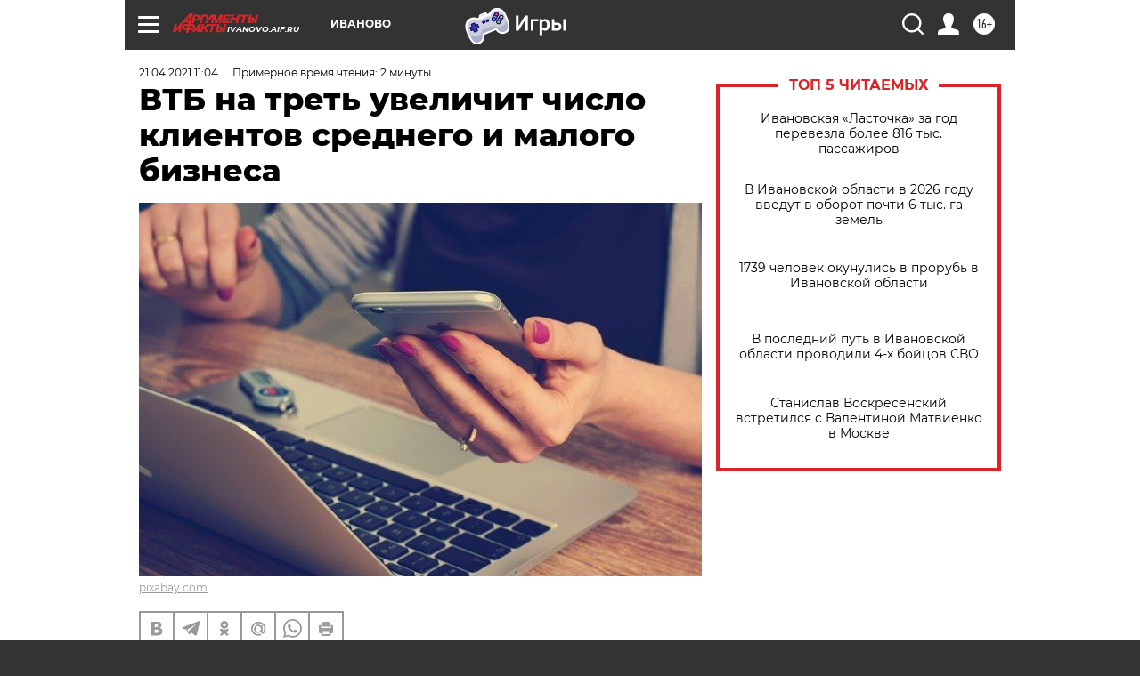

--- FILE ---
content_type: text/html
request_url: https://tns-counter.ru/nc01a**R%3Eundefined*aif_ru/ru/UTF-8/tmsec=aif_ru/747622124***
body_size: -73
content:
D8BF6E0B696EE825X1768876069:D8BF6E0B696EE825X1768876069